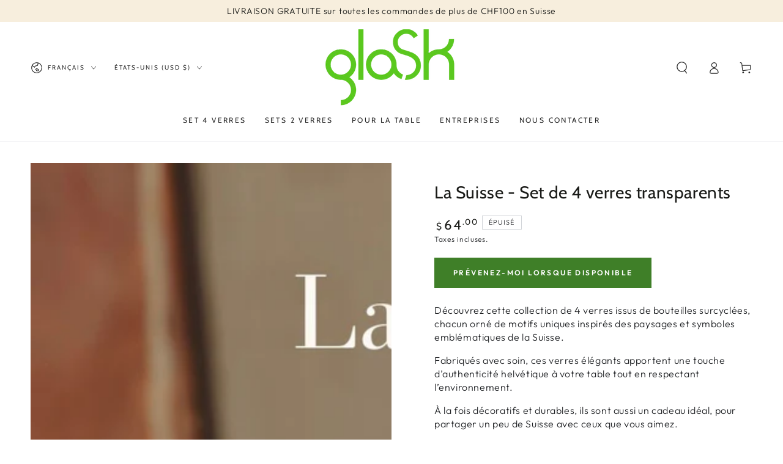

--- FILE ---
content_type: text/javascript; charset=utf-8
request_url: https://glask.eu/products/la-suisse-1.js
body_size: 761
content:
{"id":8187520057590,"title":"La Suisse - Set de 4 verres transparents","handle":"la-suisse-1","description":"\u003cp\u003eDécouvrez cette collection de 4 verres issus de bouteilles surcyclées, chacun orné de motifs uniques inspirés des paysages et symboles emblématiques de la Suisse.\u003c\/p\u003e\n\u003cp\u003eFabriqués avec soin, ces verres élégants apportent une touche d’authenticité helvétique à votre table tout en respectant l’environnement.\u003c\/p\u003e\n\u003cp\u003eÀ la fois décoratifs et durables, ils sont aussi un cadeau idéal, pour partager un peu de Suisse avec ceux que vous aimez.\u003c\/p\u003e\n\u003cp\u003e*Version transparent\u003c\/p\u003e\n\u003cp\u003e \u003c\/p\u003e\n\u003cp\u003eDimensions:\u003c\/p\u003e\n\u003cp\u003e330ml\u003c\/p\u003e\n\u003cp\u003e11.5cms x 7.5cms\u003c\/p\u003e\n\u003cp\u003e \u003c\/p\u003e\n\u003cp\u003e\u003cspan lang=\"fr\" class=\"Y2IQFc\"\u003e*En raison de la nature artisanale du produit, la couleur du verre peut avoir une teinte bleu claire.\u003c\/span\u003e\u003c\/p\u003e\n\u003cpre dir=\"ltr\" data-ved=\"2ahUKEwiUraa1gPOBAxV6gP0HHca4ApcQ3ewLegQIBxAQ\" id=\"tw-target-text\" data-placeholder=\"Traducción\" class=\"tw-data-text tw-text-large tw-ta\"\u003e\u003cspan lang=\"fr\" class=\"Y2IQFc\"\u003e\u003c\/span\u003e\u003c\/pre\u003e","published_at":"2023-10-09T15:31:34+02:00","created_at":"2023-10-09T15:31:34+02:00","vendor":"Glask","type":"Vasos","tags":["cadeau suisse","suisse","suovenir suisse","verre a boire","verres","verres de bouteilles"],"price":6400,"price_min":6400,"price_max":6400,"available":false,"price_varies":false,"compare_at_price":6400,"compare_at_price_min":6400,"compare_at_price_max":6400,"compare_at_price_varies":false,"variants":[{"id":45461330591990,"title":"Default Title","option1":"Default Title","option2":null,"option3":null,"sku":"0006","requires_shipping":true,"taxable":true,"featured_image":null,"available":false,"name":"La Suisse - Set de 4 verres transparents","public_title":null,"options":["Default Title"],"price":6400,"weight":1200,"compare_at_price":6400,"inventory_management":"shopify","barcode":"7649988183560","requires_selling_plan":false,"selling_plan_allocations":[]}],"images":["\/\/cdn.shopify.com\/s\/files\/1\/0661\/2228\/5302\/files\/39.jpg?v=1752611869","\/\/cdn.shopify.com\/s\/files\/1\/0661\/2228\/5302\/files\/10.jpg?v=1752611869","\/\/cdn.shopify.com\/s\/files\/1\/0661\/2228\/5302\/files\/12.jpg?v=1755531420","\/\/cdn.shopify.com\/s\/files\/1\/0661\/2228\/5302\/files\/20.jpg?v=1755531420","\/\/cdn.shopify.com\/s\/files\/1\/0661\/2228\/5302\/files\/30.jpg?v=1755531420","\/\/cdn.shopify.com\/s\/files\/1\/0661\/2228\/5302\/files\/43.jpg?v=1761312981","\/\/cdn.shopify.com\/s\/files\/1\/0661\/2228\/5302\/files\/Suiza_trans_en_uso.png?v=1761312981","\/\/cdn.shopify.com\/s\/files\/1\/0661\/2228\/5302\/files\/Fotos_Ignacio_41.jpg?v=1761312971","\/\/cdn.shopify.com\/s\/files\/1\/0661\/2228\/5302\/files\/La_Suisse_4.jpg?v=1768827418","\/\/cdn.shopify.com\/s\/files\/1\/0661\/2228\/5302\/files\/Fauna_Salvaje_9.jpg?v=1768833278"],"featured_image":"\/\/cdn.shopify.com\/s\/files\/1\/0661\/2228\/5302\/files\/39.jpg?v=1752611869","options":[{"name":"Title","position":1,"values":["Default Title"]}],"url":"\/products\/la-suisse-1","media":[{"alt":null,"id":35810410529014,"position":1,"preview_image":{"aspect_ratio":1.0,"height":1080,"width":1080,"src":"https:\/\/cdn.shopify.com\/s\/files\/1\/0661\/2228\/5302\/files\/39.jpg?v=1752611869"},"aspect_ratio":1.0,"height":1080,"media_type":"image","src":"https:\/\/cdn.shopify.com\/s\/files\/1\/0661\/2228\/5302\/files\/39.jpg?v=1752611869","width":1080},{"alt":null,"id":35810410496246,"position":2,"preview_image":{"aspect_ratio":1.0,"height":1080,"width":1080,"src":"https:\/\/cdn.shopify.com\/s\/files\/1\/0661\/2228\/5302\/files\/10.jpg?v=1752611869"},"aspect_ratio":1.0,"height":1080,"media_type":"image","src":"https:\/\/cdn.shopify.com\/s\/files\/1\/0661\/2228\/5302\/files\/10.jpg?v=1752611869","width":1080},{"alt":null,"id":35999621447926,"position":3,"preview_image":{"aspect_ratio":1.0,"height":1080,"width":1080,"src":"https:\/\/cdn.shopify.com\/s\/files\/1\/0661\/2228\/5302\/files\/12.jpg?v=1755531420"},"aspect_ratio":1.0,"height":1080,"media_type":"image","src":"https:\/\/cdn.shopify.com\/s\/files\/1\/0661\/2228\/5302\/files\/12.jpg?v=1755531420","width":1080},{"alt":null,"id":35810410397942,"position":4,"preview_image":{"aspect_ratio":1.0,"height":1080,"width":1080,"src":"https:\/\/cdn.shopify.com\/s\/files\/1\/0661\/2228\/5302\/files\/20.jpg?v=1755531420"},"aspect_ratio":1.0,"height":1080,"media_type":"image","src":"https:\/\/cdn.shopify.com\/s\/files\/1\/0661\/2228\/5302\/files\/20.jpg?v=1755531420","width":1080},{"alt":null,"id":35810410430710,"position":5,"preview_image":{"aspect_ratio":1.0,"height":1080,"width":1080,"src":"https:\/\/cdn.shopify.com\/s\/files\/1\/0661\/2228\/5302\/files\/30.jpg?v=1755531420"},"aspect_ratio":1.0,"height":1080,"media_type":"image","src":"https:\/\/cdn.shopify.com\/s\/files\/1\/0661\/2228\/5302\/files\/30.jpg?v=1755531420","width":1080},{"alt":null,"id":35810410463478,"position":6,"preview_image":{"aspect_ratio":1.0,"height":1080,"width":1080,"src":"https:\/\/cdn.shopify.com\/s\/files\/1\/0661\/2228\/5302\/files\/43.jpg?v=1761312981"},"aspect_ratio":1.0,"height":1080,"media_type":"image","src":"https:\/\/cdn.shopify.com\/s\/files\/1\/0661\/2228\/5302\/files\/43.jpg?v=1761312981","width":1080},{"alt":null,"id":34384452518134,"position":7,"preview_image":{"aspect_ratio":1.0,"height":1080,"width":1080,"src":"https:\/\/cdn.shopify.com\/s\/files\/1\/0661\/2228\/5302\/files\/Suiza_trans_en_uso.png?v=1761312981"},"aspect_ratio":1.0,"height":1080,"media_type":"image","src":"https:\/\/cdn.shopify.com\/s\/files\/1\/0661\/2228\/5302\/files\/Suiza_trans_en_uso.png?v=1761312981","width":1080},{"alt":null,"id":36517765185782,"position":8,"preview_image":{"aspect_ratio":1.0,"height":1080,"width":1080,"src":"https:\/\/cdn.shopify.com\/s\/files\/1\/0661\/2228\/5302\/files\/Fotos_Ignacio_41.jpg?v=1761312971"},"aspect_ratio":1.0,"height":1080,"media_type":"image","src":"https:\/\/cdn.shopify.com\/s\/files\/1\/0661\/2228\/5302\/files\/Fotos_Ignacio_41.jpg?v=1761312971","width":1080},{"alt":null,"id":37142079963382,"position":9,"preview_image":{"aspect_ratio":1.0,"height":1080,"width":1080,"src":"https:\/\/cdn.shopify.com\/s\/files\/1\/0661\/2228\/5302\/files\/La_Suisse_4.jpg?v=1768827418"},"aspect_ratio":1.0,"height":1080,"media_type":"image","src":"https:\/\/cdn.shopify.com\/s\/files\/1\/0661\/2228\/5302\/files\/La_Suisse_4.jpg?v=1768827418","width":1080},{"alt":null,"id":37142230237430,"position":10,"preview_image":{"aspect_ratio":1.0,"height":1080,"width":1080,"src":"https:\/\/cdn.shopify.com\/s\/files\/1\/0661\/2228\/5302\/files\/Fauna_Salvaje_9.jpg?v=1768833278"},"aspect_ratio":1.0,"height":1080,"media_type":"image","src":"https:\/\/cdn.shopify.com\/s\/files\/1\/0661\/2228\/5302\/files\/Fauna_Salvaje_9.jpg?v=1768833278","width":1080}],"requires_selling_plan":false,"selling_plan_groups":[]}

--- FILE ---
content_type: text/javascript; charset=utf-8
request_url: https://glask.eu/collections/all/products/la-suisse-1.js
body_size: 1117
content:
{"id":8187520057590,"title":"La Suisse - Set de 4 verres transparents","handle":"la-suisse-1","description":"\u003cp\u003eDécouvrez cette collection de 4 verres issus de bouteilles surcyclées, chacun orné de motifs uniques inspirés des paysages et symboles emblématiques de la Suisse.\u003c\/p\u003e\n\u003cp\u003eFabriqués avec soin, ces verres élégants apportent une touche d’authenticité helvétique à votre table tout en respectant l’environnement.\u003c\/p\u003e\n\u003cp\u003eÀ la fois décoratifs et durables, ils sont aussi un cadeau idéal, pour partager un peu de Suisse avec ceux que vous aimez.\u003c\/p\u003e\n\u003cp\u003e*Version transparent\u003c\/p\u003e\n\u003cp\u003e \u003c\/p\u003e\n\u003cp\u003eDimensions:\u003c\/p\u003e\n\u003cp\u003e330ml\u003c\/p\u003e\n\u003cp\u003e11.5cms x 7.5cms\u003c\/p\u003e\n\u003cp\u003e \u003c\/p\u003e\n\u003cp\u003e\u003cspan lang=\"fr\" class=\"Y2IQFc\"\u003e*En raison de la nature artisanale du produit, la couleur du verre peut avoir une teinte bleu claire.\u003c\/span\u003e\u003c\/p\u003e\n\u003cpre dir=\"ltr\" data-ved=\"2ahUKEwiUraa1gPOBAxV6gP0HHca4ApcQ3ewLegQIBxAQ\" id=\"tw-target-text\" data-placeholder=\"Traducción\" class=\"tw-data-text tw-text-large tw-ta\"\u003e\u003cspan lang=\"fr\" class=\"Y2IQFc\"\u003e\u003c\/span\u003e\u003c\/pre\u003e","published_at":"2023-10-09T15:31:34+02:00","created_at":"2023-10-09T15:31:34+02:00","vendor":"Glask","type":"Vasos","tags":["cadeau suisse","suisse","suovenir suisse","verre a boire","verres","verres de bouteilles"],"price":6400,"price_min":6400,"price_max":6400,"available":false,"price_varies":false,"compare_at_price":6400,"compare_at_price_min":6400,"compare_at_price_max":6400,"compare_at_price_varies":false,"variants":[{"id":45461330591990,"title":"Default Title","option1":"Default Title","option2":null,"option3":null,"sku":"0006","requires_shipping":true,"taxable":true,"featured_image":null,"available":false,"name":"La Suisse - Set de 4 verres transparents","public_title":null,"options":["Default Title"],"price":6400,"weight":1200,"compare_at_price":6400,"inventory_management":"shopify","barcode":"7649988183560","requires_selling_plan":false,"selling_plan_allocations":[]}],"images":["\/\/cdn.shopify.com\/s\/files\/1\/0661\/2228\/5302\/files\/39.jpg?v=1752611869","\/\/cdn.shopify.com\/s\/files\/1\/0661\/2228\/5302\/files\/10.jpg?v=1752611869","\/\/cdn.shopify.com\/s\/files\/1\/0661\/2228\/5302\/files\/12.jpg?v=1755531420","\/\/cdn.shopify.com\/s\/files\/1\/0661\/2228\/5302\/files\/20.jpg?v=1755531420","\/\/cdn.shopify.com\/s\/files\/1\/0661\/2228\/5302\/files\/30.jpg?v=1755531420","\/\/cdn.shopify.com\/s\/files\/1\/0661\/2228\/5302\/files\/43.jpg?v=1761312981","\/\/cdn.shopify.com\/s\/files\/1\/0661\/2228\/5302\/files\/Suiza_trans_en_uso.png?v=1761312981","\/\/cdn.shopify.com\/s\/files\/1\/0661\/2228\/5302\/files\/Fotos_Ignacio_41.jpg?v=1761312971","\/\/cdn.shopify.com\/s\/files\/1\/0661\/2228\/5302\/files\/La_Suisse_4.jpg?v=1768827418","\/\/cdn.shopify.com\/s\/files\/1\/0661\/2228\/5302\/files\/Fauna_Salvaje_9.jpg?v=1768833278"],"featured_image":"\/\/cdn.shopify.com\/s\/files\/1\/0661\/2228\/5302\/files\/39.jpg?v=1752611869","options":[{"name":"Title","position":1,"values":["Default Title"]}],"url":"\/products\/la-suisse-1","media":[{"alt":null,"id":35810410529014,"position":1,"preview_image":{"aspect_ratio":1.0,"height":1080,"width":1080,"src":"https:\/\/cdn.shopify.com\/s\/files\/1\/0661\/2228\/5302\/files\/39.jpg?v=1752611869"},"aspect_ratio":1.0,"height":1080,"media_type":"image","src":"https:\/\/cdn.shopify.com\/s\/files\/1\/0661\/2228\/5302\/files\/39.jpg?v=1752611869","width":1080},{"alt":null,"id":35810410496246,"position":2,"preview_image":{"aspect_ratio":1.0,"height":1080,"width":1080,"src":"https:\/\/cdn.shopify.com\/s\/files\/1\/0661\/2228\/5302\/files\/10.jpg?v=1752611869"},"aspect_ratio":1.0,"height":1080,"media_type":"image","src":"https:\/\/cdn.shopify.com\/s\/files\/1\/0661\/2228\/5302\/files\/10.jpg?v=1752611869","width":1080},{"alt":null,"id":35999621447926,"position":3,"preview_image":{"aspect_ratio":1.0,"height":1080,"width":1080,"src":"https:\/\/cdn.shopify.com\/s\/files\/1\/0661\/2228\/5302\/files\/12.jpg?v=1755531420"},"aspect_ratio":1.0,"height":1080,"media_type":"image","src":"https:\/\/cdn.shopify.com\/s\/files\/1\/0661\/2228\/5302\/files\/12.jpg?v=1755531420","width":1080},{"alt":null,"id":35810410397942,"position":4,"preview_image":{"aspect_ratio":1.0,"height":1080,"width":1080,"src":"https:\/\/cdn.shopify.com\/s\/files\/1\/0661\/2228\/5302\/files\/20.jpg?v=1755531420"},"aspect_ratio":1.0,"height":1080,"media_type":"image","src":"https:\/\/cdn.shopify.com\/s\/files\/1\/0661\/2228\/5302\/files\/20.jpg?v=1755531420","width":1080},{"alt":null,"id":35810410430710,"position":5,"preview_image":{"aspect_ratio":1.0,"height":1080,"width":1080,"src":"https:\/\/cdn.shopify.com\/s\/files\/1\/0661\/2228\/5302\/files\/30.jpg?v=1755531420"},"aspect_ratio":1.0,"height":1080,"media_type":"image","src":"https:\/\/cdn.shopify.com\/s\/files\/1\/0661\/2228\/5302\/files\/30.jpg?v=1755531420","width":1080},{"alt":null,"id":35810410463478,"position":6,"preview_image":{"aspect_ratio":1.0,"height":1080,"width":1080,"src":"https:\/\/cdn.shopify.com\/s\/files\/1\/0661\/2228\/5302\/files\/43.jpg?v=1761312981"},"aspect_ratio":1.0,"height":1080,"media_type":"image","src":"https:\/\/cdn.shopify.com\/s\/files\/1\/0661\/2228\/5302\/files\/43.jpg?v=1761312981","width":1080},{"alt":null,"id":34384452518134,"position":7,"preview_image":{"aspect_ratio":1.0,"height":1080,"width":1080,"src":"https:\/\/cdn.shopify.com\/s\/files\/1\/0661\/2228\/5302\/files\/Suiza_trans_en_uso.png?v=1761312981"},"aspect_ratio":1.0,"height":1080,"media_type":"image","src":"https:\/\/cdn.shopify.com\/s\/files\/1\/0661\/2228\/5302\/files\/Suiza_trans_en_uso.png?v=1761312981","width":1080},{"alt":null,"id":36517765185782,"position":8,"preview_image":{"aspect_ratio":1.0,"height":1080,"width":1080,"src":"https:\/\/cdn.shopify.com\/s\/files\/1\/0661\/2228\/5302\/files\/Fotos_Ignacio_41.jpg?v=1761312971"},"aspect_ratio":1.0,"height":1080,"media_type":"image","src":"https:\/\/cdn.shopify.com\/s\/files\/1\/0661\/2228\/5302\/files\/Fotos_Ignacio_41.jpg?v=1761312971","width":1080},{"alt":null,"id":37142079963382,"position":9,"preview_image":{"aspect_ratio":1.0,"height":1080,"width":1080,"src":"https:\/\/cdn.shopify.com\/s\/files\/1\/0661\/2228\/5302\/files\/La_Suisse_4.jpg?v=1768827418"},"aspect_ratio":1.0,"height":1080,"media_type":"image","src":"https:\/\/cdn.shopify.com\/s\/files\/1\/0661\/2228\/5302\/files\/La_Suisse_4.jpg?v=1768827418","width":1080},{"alt":null,"id":37142230237430,"position":10,"preview_image":{"aspect_ratio":1.0,"height":1080,"width":1080,"src":"https:\/\/cdn.shopify.com\/s\/files\/1\/0661\/2228\/5302\/files\/Fauna_Salvaje_9.jpg?v=1768833278"},"aspect_ratio":1.0,"height":1080,"media_type":"image","src":"https:\/\/cdn.shopify.com\/s\/files\/1\/0661\/2228\/5302\/files\/Fauna_Salvaje_9.jpg?v=1768833278","width":1080}],"requires_selling_plan":false,"selling_plan_groups":[]}

--- FILE ---
content_type: text/javascript; charset=utf-8
request_url: https://glask.eu/products/la-suisse-1.js
body_size: 815
content:
{"id":8187520057590,"title":"La Suisse - Set de 4 verres transparents","handle":"la-suisse-1","description":"\u003cp\u003eDécouvrez cette collection de 4 verres issus de bouteilles surcyclées, chacun orné de motifs uniques inspirés des paysages et symboles emblématiques de la Suisse.\u003c\/p\u003e\n\u003cp\u003eFabriqués avec soin, ces verres élégants apportent une touche d’authenticité helvétique à votre table tout en respectant l’environnement.\u003c\/p\u003e\n\u003cp\u003eÀ la fois décoratifs et durables, ils sont aussi un cadeau idéal, pour partager un peu de Suisse avec ceux que vous aimez.\u003c\/p\u003e\n\u003cp\u003e*Version transparent\u003c\/p\u003e\n\u003cp\u003e \u003c\/p\u003e\n\u003cp\u003eDimensions:\u003c\/p\u003e\n\u003cp\u003e330ml\u003c\/p\u003e\n\u003cp\u003e11.5cms x 7.5cms\u003c\/p\u003e\n\u003cp\u003e \u003c\/p\u003e\n\u003cp\u003e\u003cspan lang=\"fr\" class=\"Y2IQFc\"\u003e*En raison de la nature artisanale du produit, la couleur du verre peut avoir une teinte bleu claire.\u003c\/span\u003e\u003c\/p\u003e\n\u003cpre dir=\"ltr\" data-ved=\"2ahUKEwiUraa1gPOBAxV6gP0HHca4ApcQ3ewLegQIBxAQ\" id=\"tw-target-text\" data-placeholder=\"Traducción\" class=\"tw-data-text tw-text-large tw-ta\"\u003e\u003cspan lang=\"fr\" class=\"Y2IQFc\"\u003e\u003c\/span\u003e\u003c\/pre\u003e","published_at":"2023-10-09T15:31:34+02:00","created_at":"2023-10-09T15:31:34+02:00","vendor":"Glask","type":"Vasos","tags":["cadeau suisse","suisse","suovenir suisse","verre a boire","verres","verres de bouteilles"],"price":6400,"price_min":6400,"price_max":6400,"available":false,"price_varies":false,"compare_at_price":6400,"compare_at_price_min":6400,"compare_at_price_max":6400,"compare_at_price_varies":false,"variants":[{"id":45461330591990,"title":"Default Title","option1":"Default Title","option2":null,"option3":null,"sku":"0006","requires_shipping":true,"taxable":true,"featured_image":null,"available":false,"name":"La Suisse - Set de 4 verres transparents","public_title":null,"options":["Default Title"],"price":6400,"weight":1200,"compare_at_price":6400,"inventory_management":"shopify","barcode":"7649988183560","requires_selling_plan":false,"selling_plan_allocations":[]}],"images":["\/\/cdn.shopify.com\/s\/files\/1\/0661\/2228\/5302\/files\/39.jpg?v=1752611869","\/\/cdn.shopify.com\/s\/files\/1\/0661\/2228\/5302\/files\/10.jpg?v=1752611869","\/\/cdn.shopify.com\/s\/files\/1\/0661\/2228\/5302\/files\/12.jpg?v=1755531420","\/\/cdn.shopify.com\/s\/files\/1\/0661\/2228\/5302\/files\/20.jpg?v=1755531420","\/\/cdn.shopify.com\/s\/files\/1\/0661\/2228\/5302\/files\/30.jpg?v=1755531420","\/\/cdn.shopify.com\/s\/files\/1\/0661\/2228\/5302\/files\/43.jpg?v=1761312981","\/\/cdn.shopify.com\/s\/files\/1\/0661\/2228\/5302\/files\/Suiza_trans_en_uso.png?v=1761312981","\/\/cdn.shopify.com\/s\/files\/1\/0661\/2228\/5302\/files\/Fotos_Ignacio_41.jpg?v=1761312971","\/\/cdn.shopify.com\/s\/files\/1\/0661\/2228\/5302\/files\/La_Suisse_4.jpg?v=1768827418","\/\/cdn.shopify.com\/s\/files\/1\/0661\/2228\/5302\/files\/Fauna_Salvaje_9.jpg?v=1768833278"],"featured_image":"\/\/cdn.shopify.com\/s\/files\/1\/0661\/2228\/5302\/files\/39.jpg?v=1752611869","options":[{"name":"Title","position":1,"values":["Default Title"]}],"url":"\/products\/la-suisse-1","media":[{"alt":null,"id":35810410529014,"position":1,"preview_image":{"aspect_ratio":1.0,"height":1080,"width":1080,"src":"https:\/\/cdn.shopify.com\/s\/files\/1\/0661\/2228\/5302\/files\/39.jpg?v=1752611869"},"aspect_ratio":1.0,"height":1080,"media_type":"image","src":"https:\/\/cdn.shopify.com\/s\/files\/1\/0661\/2228\/5302\/files\/39.jpg?v=1752611869","width":1080},{"alt":null,"id":35810410496246,"position":2,"preview_image":{"aspect_ratio":1.0,"height":1080,"width":1080,"src":"https:\/\/cdn.shopify.com\/s\/files\/1\/0661\/2228\/5302\/files\/10.jpg?v=1752611869"},"aspect_ratio":1.0,"height":1080,"media_type":"image","src":"https:\/\/cdn.shopify.com\/s\/files\/1\/0661\/2228\/5302\/files\/10.jpg?v=1752611869","width":1080},{"alt":null,"id":35999621447926,"position":3,"preview_image":{"aspect_ratio":1.0,"height":1080,"width":1080,"src":"https:\/\/cdn.shopify.com\/s\/files\/1\/0661\/2228\/5302\/files\/12.jpg?v=1755531420"},"aspect_ratio":1.0,"height":1080,"media_type":"image","src":"https:\/\/cdn.shopify.com\/s\/files\/1\/0661\/2228\/5302\/files\/12.jpg?v=1755531420","width":1080},{"alt":null,"id":35810410397942,"position":4,"preview_image":{"aspect_ratio":1.0,"height":1080,"width":1080,"src":"https:\/\/cdn.shopify.com\/s\/files\/1\/0661\/2228\/5302\/files\/20.jpg?v=1755531420"},"aspect_ratio":1.0,"height":1080,"media_type":"image","src":"https:\/\/cdn.shopify.com\/s\/files\/1\/0661\/2228\/5302\/files\/20.jpg?v=1755531420","width":1080},{"alt":null,"id":35810410430710,"position":5,"preview_image":{"aspect_ratio":1.0,"height":1080,"width":1080,"src":"https:\/\/cdn.shopify.com\/s\/files\/1\/0661\/2228\/5302\/files\/30.jpg?v=1755531420"},"aspect_ratio":1.0,"height":1080,"media_type":"image","src":"https:\/\/cdn.shopify.com\/s\/files\/1\/0661\/2228\/5302\/files\/30.jpg?v=1755531420","width":1080},{"alt":null,"id":35810410463478,"position":6,"preview_image":{"aspect_ratio":1.0,"height":1080,"width":1080,"src":"https:\/\/cdn.shopify.com\/s\/files\/1\/0661\/2228\/5302\/files\/43.jpg?v=1761312981"},"aspect_ratio":1.0,"height":1080,"media_type":"image","src":"https:\/\/cdn.shopify.com\/s\/files\/1\/0661\/2228\/5302\/files\/43.jpg?v=1761312981","width":1080},{"alt":null,"id":34384452518134,"position":7,"preview_image":{"aspect_ratio":1.0,"height":1080,"width":1080,"src":"https:\/\/cdn.shopify.com\/s\/files\/1\/0661\/2228\/5302\/files\/Suiza_trans_en_uso.png?v=1761312981"},"aspect_ratio":1.0,"height":1080,"media_type":"image","src":"https:\/\/cdn.shopify.com\/s\/files\/1\/0661\/2228\/5302\/files\/Suiza_trans_en_uso.png?v=1761312981","width":1080},{"alt":null,"id":36517765185782,"position":8,"preview_image":{"aspect_ratio":1.0,"height":1080,"width":1080,"src":"https:\/\/cdn.shopify.com\/s\/files\/1\/0661\/2228\/5302\/files\/Fotos_Ignacio_41.jpg?v=1761312971"},"aspect_ratio":1.0,"height":1080,"media_type":"image","src":"https:\/\/cdn.shopify.com\/s\/files\/1\/0661\/2228\/5302\/files\/Fotos_Ignacio_41.jpg?v=1761312971","width":1080},{"alt":null,"id":37142079963382,"position":9,"preview_image":{"aspect_ratio":1.0,"height":1080,"width":1080,"src":"https:\/\/cdn.shopify.com\/s\/files\/1\/0661\/2228\/5302\/files\/La_Suisse_4.jpg?v=1768827418"},"aspect_ratio":1.0,"height":1080,"media_type":"image","src":"https:\/\/cdn.shopify.com\/s\/files\/1\/0661\/2228\/5302\/files\/La_Suisse_4.jpg?v=1768827418","width":1080},{"alt":null,"id":37142230237430,"position":10,"preview_image":{"aspect_ratio":1.0,"height":1080,"width":1080,"src":"https:\/\/cdn.shopify.com\/s\/files\/1\/0661\/2228\/5302\/files\/Fauna_Salvaje_9.jpg?v=1768833278"},"aspect_ratio":1.0,"height":1080,"media_type":"image","src":"https:\/\/cdn.shopify.com\/s\/files\/1\/0661\/2228\/5302\/files\/Fauna_Salvaje_9.jpg?v=1768833278","width":1080}],"requires_selling_plan":false,"selling_plan_groups":[]}